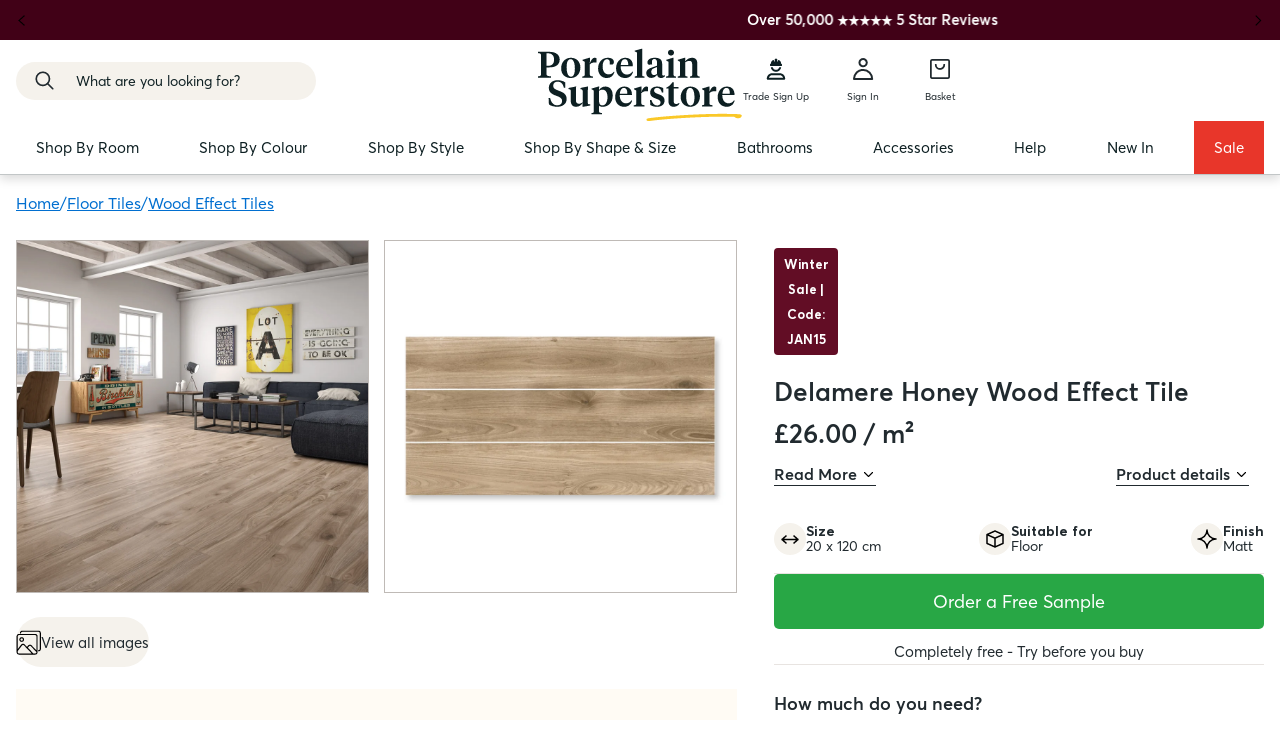

--- FILE ---
content_type: text/css
request_url: https://www.porcelainsuperstore.co.uk/cdn/shop/t/399/assets/shogun-fixes.css?v=161714629313385938461760535067
body_size: -623
content:
.shogun-root ul,.shg-rich-text ul,.shg-box ul{list-style:disc outside!important;margin-left:1.25rem!important;padding-left:1.25rem!important}.shogun-root ol,.shg-rich-text ol,.shg-box ol{list-style:decimal outside!important;margin-left:1.25rem!important;padding-left:1.25rem!important}.shogun-root li,.shg-rich-text li,.shg-box li{display:list-item!important;margin:0 0 .4em}.shogun-root li::marker,.shg-rich-text li::marker,.shg-box li::marker{content:initial!important}.shogun-root ul ul{list-style-type:circle!important}.shogun-root ul ul ul{list-style-type:square!important}
/*# sourceMappingURL=/cdn/shop/t/399/assets/shogun-fixes.css.map?v=161714629313385938461760535067 */


--- FILE ---
content_type: text/css
request_url: https://www.porcelainsuperstore.co.uk/cdn/shop/t/399/assets/custom-mega-menu.css?v=131311883531101484021760535067
body_size: 583
content:
mega-menu{overflow:hidden}.mega-menu{height:100%;position:fixed;left:0;right:0;top:var(--header-height);visibility:hidden;z-index:29;overflow:hidden}.mega-menu[open]{visibility:visible;transform:translateY(0)}.mega-menu:before{content:"";position:fixed;top:0;left:0;right:0;bottom:0;width:100%;height:100vh;background:rgb(var(--color-main-text),0);z-index:2;pointer-events:none;transition:all .3s ease}.mega-menu[open]:before{background:rgb(var(--color-main-text),.4)}.mega-menu .mega-menu__inner{transition:all .2s ease;background:#fff;opacity:0;z-index:3;position:relative}.mega-menu[open] .mega-menu__inner{opacity:1;transition-delay:.15s}.mega-menu__container--tabs{display:grid;grid-template-columns:auto 1fr;grid-gap:40px}.mega-menu__container--links{display:flex;align-items:flex-start;justify-content:space-between}.mega-menu__container>*{padding-block:2.5rem!important}.mega-menu__container .title{font-weight:400}.mega-menu__title{font-weight:400;margin-bottom:25px;display:block}@media screen and (min-width: 1175px){.mega-menu__container--tabs{grid-template-columns:auto 1fr 315px}}.mega-menu__tabs{padding-right:10px}@media screen and (min-width: 1200px){.mega-menu__tabs{padding-right:20px}}.mega-menu__tabs-content{overflow:auto;max-height:480px}.mega-menu__tabs-content .grid{--grid-mobile-vertical-spacing: 15px;--grid-mobile-horizontal-spacing: 15px}@media screen and (min-width: 900px){.mega-menu__tabs-content .grid{--grid-desktop-vertical-spacing: 15px;--grid-desktop-horizontal-spacing: 15px}}@media screen and (min-width: 1200px){.mega-menu__tabs-content .grid{--grid-desktop-vertical-spacing: 25px;--grid-desktop-horizontal-spacing: 25px}}@media screen and (min-width: 1350px){.mega-menu__tabs-content .grid{--grid-desktop-vertical-spacing: 35px;--grid-desktop-horizontal-spacing: 35px}}.mega-menu__info{display:none;position:relative;background:rgba(var(--color-bg-greige),1);padding-inline:40px}.mega-menu__info:after{content:"";position:absolute;left:100%;width:100vw;display:block;background:inherit;height:100%;top:0}.mega-menu__info>*+*{margin-top:34px}@media screen and (min-width: 1175px){.mega-menu__info{display:block}}body.custom-drawer-opened .header-section{box-shadow:none;-webkit-box-shadow:none}body.custom-drawer-opened .header-section-inner{border:0}custom-drawer,mobile-menu-drawer{--drawer-inline-padding: 20px;--drawer-background: var(--color-white);width:100%;height:100%;position:fixed;top:0;bottom:0;left:0;right:0;background:#0006;visibility:hidden;opacity:0;transition:all .3s ease;z-index:99}custom-drawer[open],mobile-menu-drawer[open]{visibility:visible;opacity:1}.custom-drawer{max-width:550px;width:100%;height:calc(100% - var(--header-height));position:relative;background:rgba(var(--drawer-background));top:var(--header-height);left:0;bottom:0;transform:translate(-100%);transition:all .3s ease;overflow-x:hidden;overflow-y:auto;display:flex;flex-direction:column}custom-drawer[open] .custom-drawer,mobile-menu-drawer[open] .custom-drawer{transform:translate(0)}.custom-drawer__header{padding:18px 16px;border-bottom:1px solid rgb(var(--color-main-text),.2);display:flex;justify-content:space-between;align-items:center;background:rgb(var(--color-bg-greige));position:sticky;top:0;z-index:5}.custom-drawer__main{padding-inline:16px}.custom-drawer__main--no-padding{padding-inline:0}.custom-drawer__footer{padding:20px 16px;position:sticky;bottom:0}.custom-drawer-button[active] [drawer-icon-open],[drawer-icon-close]{display:none}.custom-drawer-button[active] [drawer-icon-close]{display:flex}#site-mobile-menu ul>.custom-drawer__item:not(:last-child),#site-mobile-menu ul>.custom-drawer__subitem:not(:last-child){border-bottom:1px solid rgba(var(--color-main-text),.15)}#site-mobile-menu .mobile-menu-list-item{display:flex;font-size:.9375rem;padding-block:19px;justify-content:space-between;align-items:center}#site-mobile-menu .mobile-menu-list-item[title=Sale]{color:rgba(var(--color-status-negative))}.custom-drawer__submenu{position:absolute;top:0;width:100%;bottom:0;left:0;background-color:rgb(var(--drawer-background));z-index:2;padding:0;transform:translate(100%);visibility:hidden}.custom-drawer__inner-submenu{height:calc(100% - var(--header-height));overflow:auto}.custom-drawer__inner-submenu>button{padding-inline:var(--drawer-inline-padding);background:rgba(var(--color-bg-greige));width:100%}details[open].menu-opening>.custom-drawer__submenu{transform:translate(0);visibility:visible}details[open]>.custom-drawer__submenu{transition:transform .3s ease,visibility .3s ease}.custom-drawer__sublist{padding-inline:var(--drawer-inline-padding)}#site-mobile-menu .grid--mobile-card{margin-top:15px;--grid-mobile-horizontal-spacing: 35px;--grid-mobile-vertical-spacing: 20px}.custom-drawer__link{position:relative}#site-mobile-menu .custom-drawer__link--highlight{color:#fff}.custom-drawer__link--highlight:before{content:"";width:100vw;left:0;right:0;position:absolute;height:100%;display:flex;z-index:-1;background:var(--custom-color);left:-1rem}#site-mobile-search{top:var(--header-height);z-index:89;height:auto;overflow:auto}#site-mobile-search>.custom-drawer{top:0;max-height:fit-content;height:auto;padding-block:25px;transform:translateY(-100%);width:100%;max-width:100%}#site-mobile-search[open] .custom-drawer{transform:translateY(0)}@media screen and (min-width: 800px){#site-mobile-search>.custom-drawer{padding-block:35px}}#mobile-facets-drawer .custom-drawer{max-width:85%}#date-picker-drawer{display:flex;justify-content:flex-end}#date-picker-drawer .custom-drawer{height:100%;top:0;right:1px;transform:translate(100%);max-width:420px;left:unset}#date-picker-drawer[open] .custom-drawer{transform:translate(0)}
/*# sourceMappingURL=/cdn/shop/t/399/assets/custom-mega-menu.css.map?v=131311883531101484021760535067 */


--- FILE ---
content_type: text/css
request_url: https://cdn-widgetsrepository.yotpo.com/brandkit/custom-fonts/3sdEZgKeTKlXX9C7OKeGh2tBaNARa0yr9NYOXOcX/averta/averta-regular-400.css
body_size: -44
content:
@font-face {
      font-family: 'Averta';
      font-weight: 400;
      font-display: swap;
      src: url('https://cdn-widgetsrepository.yotpo.com/brandkit/custom-fonts/3sdEZgKeTKlXX9C7OKeGh2tBaNARa0yr9NYOXOcX/averta/averta-regular.otf');
    }

--- FILE ---
content_type: image/svg+xml
request_url: https://www.porcelainsuperstore.co.uk/cdn/shop/files/JAN.svg?v=1768234836&width=160
body_size: 3855
content:
<svg xmlns="http://www.w3.org/2000/svg" fill="none" viewBox="0 0 180 180" height="180" width="180">
<circle fill="#620D25" r="90" cy="90" cx="90"></circle>
<circle stroke-linecap="round" stroke-width="2" stroke="white" r="81.5" cy="90.5" cx="89.5"></circle>
<path fill="white" d="M52.858 41.3636V85H47.5739V46.9034H47.3182L36.6648 53.9773V48.608L47.5739 41.3636H52.858ZM79.044 85.5966C76.544 85.5966 74.2926 85.0994 72.2898 84.1051C70.2869 83.1108 68.6818 81.7472 67.4744 80.0142C66.267 78.2812 65.6065 76.3068 65.4929 74.0909H70.6065C70.8054 76.0653 71.7003 77.6989 73.2912 78.9915C74.8963 80.2699 76.8139 80.9091 79.044 80.9091C80.8338 80.9091 82.4247 80.4901 83.8168 79.652C85.223 78.8139 86.3239 77.6634 87.1193 76.2003C87.929 74.723 88.3338 73.054 88.3338 71.1932C88.3338 69.2898 87.9148 67.5923 87.0767 66.1009C86.2528 64.5952 85.1165 63.4091 83.6676 62.5426C82.2188 61.6761 80.5639 61.2358 78.7031 61.2216C77.3679 61.2074 75.9972 61.4134 74.5909 61.8395C73.1847 62.2514 72.027 62.7841 71.1179 63.4375L66.1747 62.8409L68.8168 41.3636H91.4872V46.0511H73.2486L71.7145 58.9205H71.9702C72.8651 58.2102 73.9872 57.6207 75.3366 57.152C76.6861 56.6832 78.0923 56.4489 79.5554 56.4489C82.2259 56.4489 84.6051 57.0881 86.6932 58.3665C88.7955 59.6307 90.4432 61.3636 91.6364 63.5653C92.8438 65.767 93.4474 68.2812 93.4474 71.108C93.4474 73.892 92.8224 76.3778 91.5724 78.5653C90.3366 80.7386 88.6321 82.4574 86.4588 83.7216C84.2855 84.9716 81.8139 85.5966 79.044 85.5966ZM124.156 76.8182V74.517C124.156 72.9261 124.483 71.4702 125.136 70.1491C125.804 68.8139 126.77 67.7486 128.034 66.9531C129.312 66.1435 130.86 65.7386 132.679 65.7386C134.525 65.7386 136.074 66.1435 137.324 66.9531C138.574 67.7486 139.518 68.8139 140.157 70.1491C140.797 71.4702 141.116 72.9261 141.116 74.517V76.8182C141.116 78.4091 140.789 79.8722 140.136 81.2074C139.497 82.5284 138.545 83.5937 137.281 84.4034C136.031 85.1989 134.497 85.5966 132.679 85.5966C130.832 85.5966 129.277 85.1989 128.012 84.4034C126.748 83.5937 125.789 82.5284 125.136 81.2074C124.483 79.8722 124.156 78.4091 124.156 76.8182ZM128.502 74.517V76.8182C128.502 78.1392 128.815 79.3253 129.44 80.3764C130.065 81.4134 131.145 81.9318 132.679 81.9318C134.17 81.9318 135.221 81.4134 135.832 80.3764C136.457 79.3253 136.77 78.1392 136.77 76.8182V74.517C136.77 73.196 136.471 72.017 135.875 70.9801C135.278 69.929 134.213 69.4034 132.679 69.4034C131.187 69.4034 130.115 69.929 129.461 70.9801C128.822 72.017 128.502 73.196 128.502 74.517ZM102.423 51.8466V49.5455C102.423 47.9545 102.75 46.4986 103.403 45.1776C104.071 43.8423 105.037 42.777 106.301 41.9815C107.579 41.1719 109.127 40.767 110.946 40.767C112.792 40.767 114.341 41.1719 115.591 41.9815C116.841 42.777 117.785 43.8423 118.424 45.1776C119.064 46.4986 119.383 47.9545 119.383 49.5455V51.8466C119.383 53.4375 119.056 54.9006 118.403 56.2358C117.764 57.5568 116.812 58.6222 115.548 59.4318C114.298 60.2273 112.764 60.625 110.946 60.625C109.099 60.625 107.544 60.2273 106.279 59.4318C105.015 58.6222 104.056 57.5568 103.403 56.2358C102.75 54.9006 102.423 53.4375 102.423 51.8466ZM106.77 49.5455V51.8466C106.77 53.1676 107.082 54.3537 107.707 55.4048C108.332 56.4418 109.412 56.9602 110.946 56.9602C112.437 56.9602 113.488 56.4418 114.099 55.4048C114.724 54.3537 115.037 53.1676 115.037 51.8466V49.5455C115.037 48.2244 114.738 47.0455 114.142 46.0085C113.545 44.9574 112.48 44.4318 110.946 44.4318C109.454 44.4318 108.382 44.9574 107.728 46.0085C107.089 47.0455 106.77 48.2244 106.77 49.5455ZM104.042 85L134.042 41.3636H138.9L108.9 85H104.042Z"></path>
<path fill="white" d="M52.044 106.273C52.044 108.114 51.7116 109.705 51.0469 111.045C50.3821 112.386 49.4702 113.42 48.3111 114.148C47.152 114.875 45.8281 115.239 44.3395 115.239C42.8509 115.239 41.527 114.875 40.3679 114.148C39.2088 113.42 38.2969 112.386 37.6321 111.045C36.9673 109.705 36.6349 108.114 36.6349 106.273C36.6349 104.432 36.9673 102.841 37.6321 101.5C38.2969 100.159 39.2088 99.125 40.3679 98.3977C41.527 97.6705 42.8509 97.3068 44.3395 97.3068C45.8281 97.3068 47.152 97.6705 48.3111 98.3977C49.4702 99.125 50.3821 100.159 51.0469 101.5C51.7116 102.841 52.044 104.432 52.044 106.273ZM49.9986 106.273C49.9986 104.761 49.7457 103.486 49.2401 102.446C48.7401 101.406 48.0611 100.619 47.2031 100.085C46.3509 99.5511 45.3963 99.2841 44.3395 99.2841C43.2827 99.2841 42.3253 99.5511 41.4673 100.085C40.6151 100.619 39.9361 101.406 39.4304 102.446C38.9304 103.486 38.6804 104.761 38.6804 106.273C38.6804 107.784 38.9304 109.06 39.4304 110.099C39.9361 111.139 40.6151 111.926 41.4673 112.46C42.3253 112.994 43.2827 113.261 44.3395 113.261C45.3963 113.261 46.3509 112.994 47.2031 112.46C48.0611 111.926 48.7401 111.139 49.2401 110.099C49.7457 109.06 49.9986 107.784 49.9986 106.273ZM61.1548 101.909V103.614H54.098V101.909H61.1548ZM56.2116 115V100.102C56.2116 99.3523 56.3878 98.7273 56.7401 98.2273C57.0923 97.7273 57.5497 97.3523 58.1122 97.1023C58.6747 96.8523 59.2685 96.7273 59.8935 96.7273C60.3878 96.7273 60.7912 96.767 61.1037 96.8466C61.4162 96.9261 61.6491 97 61.8026 97.0682L61.223 98.8068C61.1207 98.7727 60.9787 98.7301 60.7969 98.679C60.6207 98.6278 60.3878 98.6023 60.098 98.6023C59.4332 98.6023 58.9531 98.7699 58.6577 99.1051C58.3679 99.4403 58.223 99.9318 58.223 100.58V115H56.2116ZM69.8033 101.909V103.614H62.7464V101.909H69.8033ZM64.8601 115V100.102C64.8601 99.3523 65.0362 98.7273 65.3885 98.2273C65.7408 97.7273 66.1982 97.3523 66.7607 97.1023C67.3232 96.8523 67.9169 96.7273 68.5419 96.7273C69.0362 96.7273 69.4396 96.767 69.7521 96.8466C70.0646 96.9261 70.2976 97 70.451 97.0682L69.8714 98.8068C69.7692 98.7727 69.6271 98.7301 69.4453 98.679C69.2692 98.6278 69.0362 98.6023 68.7464 98.6023C68.0817 98.6023 67.6016 98.7699 67.3061 99.1051C67.0163 99.4403 66.8714 99.9318 66.8714 100.58V115H64.8601ZM93.6903 103H91.5767C91.4517 102.392 91.233 101.858 90.9205 101.398C90.6136 100.938 90.2386 100.551 89.7955 100.239C89.358 99.9205 88.8722 99.6818 88.3381 99.5227C87.804 99.3636 87.2472 99.2841 86.6676 99.2841C85.6108 99.2841 84.6534 99.5511 83.7955 100.085C82.9432 100.619 82.2642 101.406 81.7585 102.446C81.2585 103.486 81.0085 104.761 81.0085 106.273C81.0085 107.784 81.2585 109.06 81.7585 110.099C82.2642 111.139 82.9432 111.926 83.7955 112.46C84.6534 112.994 85.6108 113.261 86.6676 113.261C87.2472 113.261 87.804 113.182 88.3381 113.023C88.8722 112.864 89.358 112.628 89.7955 112.315C90.2386 111.997 90.6136 111.608 90.9205 111.148C91.233 110.682 91.4517 110.148 91.5767 109.545H93.6903C93.5313 110.437 93.2415 111.236 92.821 111.94C92.4006 112.645 91.8778 113.244 91.2528 113.739C90.6278 114.227 89.9261 114.599 89.1477 114.855C88.375 115.111 87.5483 115.239 86.6676 115.239C85.179 115.239 83.8551 114.875 82.696 114.148C81.5369 113.42 80.625 112.386 79.9602 111.045C79.2955 109.705 78.9631 108.114 78.9631 106.273C78.9631 104.432 79.2955 102.841 79.9602 101.5C80.625 100.159 81.5369 99.125 82.696 98.3977C83.8551 97.6705 85.179 97.3068 86.6676 97.3068C87.5483 97.3068 88.375 97.4347 89.1477 97.6903C89.9261 97.946 90.6278 98.321 91.2528 98.8153C91.8778 99.304 92.4006 99.9006 92.821 100.605C93.2415 101.304 93.5313 102.102 93.6903 103ZM102.151 115.273C100.969 115.273 99.9325 114.991 99.0405 114.429C98.1541 113.866 97.4609 113.08 96.9609 112.068C96.4666 111.057 96.2195 109.875 96.2195 108.523C96.2195 107.159 96.4666 105.969 96.9609 104.952C97.4609 103.935 98.1541 103.145 99.0405 102.582C99.9325 102.02 100.969 101.739 102.151 101.739C103.333 101.739 104.367 102.02 105.254 102.582C106.146 103.145 106.839 103.935 107.333 104.952C107.833 105.969 108.083 107.159 108.083 108.523C108.083 109.875 107.833 111.057 107.333 112.068C106.839 113.08 106.146 113.866 105.254 114.429C104.367 114.991 103.333 115.273 102.151 115.273ZM102.151 113.466C103.049 113.466 103.788 113.236 104.367 112.776C104.947 112.315 105.376 111.71 105.654 110.96C105.933 110.21 106.072 109.398 106.072 108.523C106.072 107.648 105.933 106.832 105.654 106.077C105.376 105.321 104.947 104.71 104.367 104.244C103.788 103.778 103.049 103.545 102.151 103.545C101.254 103.545 100.515 103.778 99.9354 104.244C99.3558 104.71 98.9268 105.321 98.6484 106.077C98.37 106.832 98.2308 107.648 98.2308 108.523C98.2308 109.398 98.37 110.21 98.6484 110.96C98.9268 111.71 99.3558 112.315 99.9354 112.776C100.515 113.236 101.254 113.466 102.151 113.466ZM116.097 115.273C115.006 115.273 114.043 114.997 113.207 114.446C112.372 113.889 111.719 113.105 111.247 112.094C110.776 111.077 110.54 109.875 110.54 108.489C110.54 107.114 110.776 105.92 111.247 104.909C111.719 103.898 112.375 103.116 113.216 102.565C114.057 102.014 115.028 101.739 116.131 101.739C116.983 101.739 117.656 101.881 118.151 102.165C118.651 102.443 119.031 102.761 119.293 103.119C119.56 103.472 119.767 103.761 119.915 103.989H120.085V97.5455H122.097V115H120.153V112.989H119.915C119.767 113.227 119.557 113.528 119.284 113.892C119.011 114.25 118.622 114.571 118.116 114.855C117.611 115.134 116.938 115.273 116.097 115.273ZM116.369 113.466C117.176 113.466 117.858 113.256 118.415 112.835C118.972 112.409 119.395 111.821 119.685 111.071C119.974 110.315 120.119 109.443 120.119 108.455C120.119 107.477 119.977 106.622 119.693 105.889C119.409 105.151 118.989 104.577 118.432 104.168C117.875 103.753 117.188 103.545 116.369 103.545C115.517 103.545 114.807 103.764 114.239 104.202C113.676 104.634 113.253 105.222 112.969 105.966C112.69 106.705 112.551 107.534 112.551 108.455C112.551 109.386 112.693 110.233 112.977 110.994C113.267 111.75 113.693 112.352 114.256 112.801C114.824 113.244 115.528 113.466 116.369 113.466ZM131.548 115.273C130.287 115.273 129.199 114.994 128.284 114.438C127.375 113.875 126.673 113.091 126.179 112.085C125.69 111.074 125.446 109.898 125.446 108.557C125.446 107.216 125.69 106.034 126.179 105.011C126.673 103.983 127.361 103.182 128.241 102.608C129.128 102.028 130.162 101.739 131.344 101.739C132.026 101.739 132.699 101.852 133.364 102.08C134.028 102.307 134.634 102.676 135.179 103.188C135.724 103.693 136.159 104.364 136.483 105.199C136.807 106.034 136.969 107.062 136.969 108.284V109.136H126.878V107.398H134.923C134.923 106.659 134.776 106 134.48 105.42C134.19 104.841 133.776 104.384 133.236 104.048C132.702 103.713 132.071 103.545 131.344 103.545C130.543 103.545 129.849 103.744 129.264 104.142C128.685 104.534 128.239 105.045 127.926 105.676C127.614 106.307 127.457 106.983 127.457 107.705V108.864C127.457 109.852 127.628 110.69 127.969 111.378C128.315 112.06 128.795 112.58 129.409 112.938C130.023 113.29 130.736 113.466 131.548 113.466C132.077 113.466 132.554 113.392 132.98 113.244C133.412 113.091 133.784 112.864 134.097 112.562C134.409 112.256 134.651 111.875 134.821 111.42L136.764 111.966C136.56 112.625 136.216 113.205 135.733 113.705C135.25 114.199 134.653 114.585 133.943 114.864C133.233 115.136 132.435 115.273 131.548 115.273ZM141.494 115.136C141.074 115.136 140.713 114.986 140.412 114.685C140.111 114.384 139.96 114.023 139.96 113.602C139.96 113.182 140.111 112.821 140.412 112.52C140.713 112.219 141.074 112.068 141.494 112.068C141.915 112.068 142.276 112.219 142.577 112.52C142.878 112.821 143.028 113.182 143.028 113.602C143.028 113.881 142.957 114.136 142.815 114.369C142.679 114.602 142.494 114.79 142.261 114.932C142.034 115.068 141.778 115.136 141.494 115.136ZM141.494 105.42C141.074 105.42 140.713 105.27 140.412 104.969C140.111 104.668 139.96 104.307 139.96 103.886C139.96 103.466 140.111 103.105 140.412 102.804C140.713 102.503 141.074 102.352 141.494 102.352C141.915 102.352 142.276 102.503 142.577 102.804C142.878 103.105 143.028 103.466 143.028 103.886C143.028 104.165 142.957 104.42 142.815 104.653C142.679 104.886 142.494 105.074 142.261 105.216C142.034 105.352 141.778 105.42 141.494 105.42Z"></path>
<path fill="white" d="M60.7557 125.545H64.4034V137.716C64.4034 138.841 64.1506 139.818 63.6449 140.648C63.1449 141.477 62.4489 142.116 61.5568 142.565C60.6648 143.014 59.6278 143.239 58.446 143.239C57.3949 143.239 56.4403 143.054 55.5824 142.685C54.7301 142.31 54.054 141.741 53.554 140.98C53.054 140.213 52.8068 139.25 52.8125 138.091H56.4858C56.4972 138.551 56.5909 138.946 56.767 139.276C56.9489 139.599 57.196 139.849 57.5085 140.026C57.8267 140.196 58.2017 140.281 58.6335 140.281C59.0881 140.281 59.4716 140.185 59.7841 139.991C60.1023 139.793 60.3438 139.503 60.5085 139.122C60.6733 138.741 60.7557 138.273 60.7557 137.716V125.545ZM70.4631 143H66.5085L72.5341 125.545H77.2898L83.3068 143H79.3523L74.9801 129.534H74.8438L70.4631 143ZM70.2159 136.139H79.5568V139.02H70.2159V136.139ZM100.007 125.545V143H96.8196L89.2259 132.014H89.098V143H85.4077V125.545H88.6463L96.1804 136.523H96.3338V125.545H100.007ZM110.548 125.545V143H106.857V129.048H106.755L102.758 131.554V128.281L107.079 125.545H110.548ZM121.071 143.239C119.866 143.239 118.793 143.017 117.849 142.574C116.912 142.131 116.168 141.52 115.616 140.741C115.065 139.963 114.778 139.071 114.756 138.065H118.335C118.375 138.741 118.659 139.29 119.188 139.71C119.716 140.131 120.344 140.341 121.071 140.341C121.651 140.341 122.162 140.213 122.605 139.957C123.054 139.696 123.403 139.335 123.653 138.875C123.909 138.409 124.037 137.875 124.037 137.273C124.037 136.659 123.906 136.119 123.645 135.653C123.389 135.187 123.034 134.824 122.58 134.562C122.125 134.301 121.605 134.168 121.02 134.162C120.509 134.162 120.011 134.267 119.528 134.477C119.051 134.687 118.679 134.974 118.412 135.338L115.131 134.75L115.957 125.545H126.628V128.562H119L118.548 132.935H118.651C118.957 132.503 119.42 132.145 120.04 131.861C120.659 131.577 121.352 131.435 122.119 131.435C123.17 131.435 124.108 131.682 124.932 132.176C125.756 132.67 126.406 133.349 126.884 134.213C127.361 135.071 127.597 136.06 127.591 137.179C127.597 138.355 127.324 139.401 126.773 140.315C126.227 141.224 125.463 141.94 124.48 142.463C123.503 142.98 122.366 143.239 121.071 143.239Z"></path>
</svg>


--- FILE ---
content_type: image/svg+xml
request_url: https://www.porcelainsuperstore.co.uk/cdn/shop/t/399/assets/icon-minus.svg
body_size: -832
content:
<svg width="17" height="3" viewBox="0 0 17 3" fill="none" xmlns="http://www.w3.org/2000/svg">
<path d="M1.41663 1.5H15.5833" stroke="#212A2F" stroke-width="2" stroke-linecap="round" stroke-linejoin="round"/>
</svg>


--- FILE ---
content_type: image/svg+xml
request_url: https://www.porcelainsuperstore.co.uk/cdn/shop/t/399/assets/icon-plus.svg
body_size: -733
content:
<svg width="17" height="17" viewBox="0 0 17 17" fill="none" xmlns="http://www.w3.org/2000/svg">
<path d="M8.5 1.4165V15.5832" stroke="#212A2F" stroke-width="2" stroke-linecap="round" stroke-linejoin="round"/>
<path d="M1.41528 8.5H15.582" stroke="#212A2F" stroke-width="2" stroke-linecap="round" stroke-linejoin="round"/>
</svg>

--- FILE ---
content_type: text/javascript
request_url: https://www.porcelainsuperstore.co.uk/cdn/shop/t/399/assets/product-extra-amount-script.js?v=139945645454920572621760535067
body_size: -270
content:
class ProductAmountModifier extends HTMLElement{constructor(){super(),this.originalValue=null,this.QUANTITY_INCREASE_IS_ACTIVE=!1}connectedCallback(){if(this.mainQuantityInput=document.querySelector("#squareMeterInput"),this.quantityInputs=document.querySelectorAll(".shopify-product-form .js-input-quantity"),this.modifierInput=this.querySelector(".custom-toggle input"),!this.mainQuantityInput||!this.modifierInput){console.warn("Required elements not found.");return}this.setupEventListeners(),this.toggleVisibility(Number(this.mainQuantityInput.value)!==0)}setupEventListeners(){this.quantityInputs.forEach(input=>{input.addEventListener("input",()=>{setTimeout(()=>{this.toggleVisibility(Number(this.mainQuantityInput.value)!==0)},300),this.QUANTITY_INCREASE_IS_ACTIVE&&(this.modifierInput.checked=!1,this.originalValue=null)})}),this.modifierInput.addEventListener("change",()=>this.handleToggleChange()),this.quantityInputs.forEach(input=>{input.addEventListener("click",()=>{this.modifierInput.checked&&(this.modifierInput.checked=!1,this.QUANTITY_INCREASE_IS_ACTIVE=!1,this.originalValue=null)})})}toggleVisibility(show){this.classList.toggle("visible",show)}handleToggleChange(){this.modifierInput.checked?this.modifyInputValue():this.revertInputValue()}modifyInputValue(){this.originalValue===null&&(this.originalValue=Number(this.mainQuantityInput.value));const additionalAmount=this.originalValue*.1;this.updateInputValue(this.originalValue+additionalAmount)}revertInputValue(){this.originalValue!==null&&(this.updateInputValue(this.originalValue),this.originalValue=null,this.QUANTITY_INCREASE_IS_ACTIVE=!1)}updateInputValue(value){this.mainQuantityInput.value=value.toFixed(1),this.mainQuantityInput.dispatchEvent(new Event("input"))}}customElements.define("product-amount-modifier",ProductAmountModifier);
//# sourceMappingURL=/cdn/shop/t/399/assets/product-extra-amount-script.js.map?v=139945645454920572621760535067


--- FILE ---
content_type: image/svg+xml
request_url: https://www.porcelainsuperstore.co.uk/cdn/shop/files/icon-polish.svg?v=1753385191&width=60
body_size: -613
content:
<svg xmlns="http://www.w3.org/2000/svg" fill="none" viewBox="0 0 24 24" height="800px" width="800px">
<path stroke-linejoin="round" stroke-linecap="round" stroke-width="1.5" stroke="#000000" d="M12 3C12 7.97056 16.0294 12 21 12C16.0294 12 12 16.0294 12 21C12 16.0294 7.97056 12 3 12C7.97056 12 12 7.97056 12 3Z"></path>
</svg>

--- FILE ---
content_type: image/svg+xml
request_url: https://www.porcelainsuperstore.co.uk/cdn/shop/files/icon-size.svg?v=1753385182&width=60
body_size: -558
content:
<svg xmlns="http://www.w3.org/2000/svg" fill="none" viewBox="0 0 24 24" height="800px" width="800px">
<path fill="#000000" d="M8.49388 9.56443C8.80561 9.29167 8.83719 8.81785 8.56443 8.50612C8.29167 8.19439 7.81785 8.16281 7.50612 8.43557L8.49388 9.56443ZM3.50612 11.9356C3.19439 12.2083 3.16281 12.6822 3.43557 12.9939C3.70833 13.3056 4.18215 13.3372 4.49388 13.0644L3.50612 11.9356ZM4 11.75C3.58579 11.75 3.25 12.0858 3.25 12.5C3.25 12.9142 3.58579 13.25 4 13.25V11.75ZM20 13.25C20.4142 13.25 20.75 12.9142 20.75 12.5C20.75 12.0858 20.4142 11.75 20 11.75V13.25ZM4.49388 11.9356C4.18215 11.6628 3.70833 11.6944 3.43557 12.0061C3.16281 12.3178 3.19439 12.7917 3.50612 13.0644L4.49388 11.9356ZM7.50612 16.5644C7.81785 16.8372 8.29167 16.8056 8.56443 16.4939C8.83719 16.1822 8.80561 15.7083 8.49388 15.4356L7.50612 16.5644ZM20.4939 13.0644C20.8056 12.7917 20.8372 12.3178 20.5644 12.0061C20.2917 11.6944 19.8178 11.6628 19.5061 11.9356L20.4939 13.0644ZM15.5061 15.4356C15.1944 15.7083 15.1628 16.1822 15.4356 16.4939C15.7083 16.8056 16.1822 16.8372 16.4939 16.5644L15.5061 15.4356ZM19.5061 13.0644C19.8178 13.3372 20.2917 13.3056 20.5644 12.9939C20.8372 12.6822 20.8056 12.2083 20.4939 11.9356L19.5061 13.0644ZM16.4939 8.43557C16.1822 8.16281 15.7083 8.19439 15.4356 8.50612C15.1628 8.81785 15.1944 9.29167 15.5061 9.56443L16.4939 8.43557ZM7.50612 8.43557L3.50612 11.9356L4.49388 13.0644L8.49388 9.56443L7.50612 8.43557ZM4 13.25H20V11.75H4V13.25ZM3.50612 13.0644L7.50612 16.5644L8.49388 15.4356L4.49388 11.9356L3.50612 13.0644ZM19.5061 11.9356L15.5061 15.4356L16.4939 16.5644L20.4939 13.0644L19.5061 11.9356ZM20.4939 11.9356L16.4939 8.43557L15.5061 9.56443L19.5061 13.0644L20.4939 11.9356Z"></path>
</svg>

--- FILE ---
content_type: text/javascript
request_url: https://www.porcelainsuperstore.co.uk/cdn/shop/t/399/compiled_assets/scripts.js?v=75435
body_size: 186
content:
(function(){var __sections__={};(function(){for(var i=0,s=document.getElementById("sections-script").getAttribute("data-sections").split(",");i<s.length;i++)__sections__[s[i]]=!0})(),function(){if(__sections__.header)try{class StickyHeader extends HTMLElement{constructor(){super()}connectedCallback(){this.header=document.querySelector("#shopify-section-header"),this.navigation=this.header.querySelector(".header-section-inner__bottom"),this.searchBoxes=this.header.querySelectorAll(".search-inner input"),this.currentScrollTop=0,this.preventReveal=!1,this.predictiveSearch=this.querySelector(".site-search__wrapper"),this.countdownEls=this.querySelectorAll("[data-countdown-timer]"),this.countdownEls.length>0&&this.initCountdowns(),window.addEventListener("scroll",this.setHeaderHeight.bind(this)),window.addEventListener("resize",this.setHeaderHeight.bind(this)),this.searchBoxes.forEach(searchBox=>{searchBox.addEventListener("focus",this.toggleSearch)}),this.setHeaderHeight(),this.createObserver()}setHeaderHeight(){document.documentElement.style.setProperty("--upper-header-height",`${this.header.offsetHeight-this.navigation.offsetHeight-1}px`),document.documentElement.style.setProperty("--header-height",`${this.header.offsetHeight}px`)}disconnectedCallback(){this.removeEventListener("preventHeaderReveal",this.hideHeaderOnScrollUp),window.removeEventListener("scroll",this.onScrollHandler)}createObserver(){new IntersectionObserver((entries,observer2)=>{this.headerBounds=entries[0].intersectionRect,observer2.disconnect()}).observe(this.header)}toggleSearch(){document.body.classList.toggle("search-open")}initCountdowns(){this.countdownEls.forEach(el=>{this.initSingleCountdown(el)})}initSingleCountdown(el){const rawDate=el.dataset.endDate;let rawTime=el.dataset.endTime||"23:59";(!rawTime||!/^\d{2}:\d{2}$/.test(rawTime))&&(rawTime="23:59");const targetDate=`${rawDate} ${rawTime}:59`,useClapper=el.dataset.clapper==="true",updateCountdown=()=>{const endTime=new Date(targetDate).getTime(),now=new Date().getTime(),diff=endTime-now;if(diff<=0){el.textContent="Offer has ended",clearInterval(timerId);return}const days=Math.floor(diff/(1e3*60*60*24)),hours=Math.floor(diff/(1e3*60*60)%24),minutes=Math.floor(diff/1e3/60%60),seconds=Math.floor(diff/1e3%60);useClapper?el.innerHTML=`
            <span class="timer-unit">
              <span class="timer-number">${days}</span><span class="timer-label">d</span>
            </span>
            <span class="timer-unit">
              <span class="timer-number">${hours}</span><span class="timer-label">h</span>
            </span>
            <span class="timer-unit">
              <span class="timer-number">${minutes}</span><span class="timer-label">m</span>
            </span>
            <span class="timer-unit">
              <span class="timer-number">${seconds}</span><span class="timer-label">s</span>
            </span>
          `:el.textContent=`${days}d ${hours}h ${minutes}m ${seconds}s`};updateCountdown();const timerId=setInterval(updateCountdown,1e3)}}customElements.define("sticky-header",StickyHeader)}catch(e){console.error(e)}}()})();
//# sourceMappingURL=/cdn/shop/t/399/compiled_assets/scripts.js.map?v=75435


--- FILE ---
content_type: image/svg+xml
request_url: https://www.porcelainsuperstore.co.uk/cdn/shop/files/icon-suitable.svg?v=1753385186&width=60
body_size: -289
content:
<svg xmlns="http://www.w3.org/2000/svg" fill="none" viewBox="0 0 24 24" height="800px" width="800px">
<path fill="#000000" d="M20.73 16.52C20.73 16.52 20.73 16.45 20.73 16.41V7.58999C20.7297 7.47524 20.7022 7.36218 20.65 7.25999C20.5764 7.10119 20.4488 6.97364 20.29 6.89999L12.29 3.31999C12.1926 3.2758 12.0869 3.25293 11.98 3.25293C11.8731 3.25293 11.7674 3.2758 11.67 3.31999L3.67001 6.89999C3.54135 6.96474 3.43255 7.06303 3.35511 7.18448C3.27766 7.30592 3.23444 7.44603 3.23001 7.58999V16.41C3.23749 16.5532 3.28195 16.6921 3.35906 16.813C3.43617 16.9339 3.54331 17.0328 3.67001 17.1L11.67 20.68C11.7668 20.7262 11.8727 20.7501 11.98 20.7501C12.0873 20.7501 12.1932 20.7262 12.29 20.68L20.29 17.1C20.4055 17.0471 20.5061 16.9665 20.5829 16.8653C20.6597 16.7641 20.7102 16.6455 20.73 16.52ZM4.73001 8.73999L11.23 11.66V18.84L4.73001 15.93V8.73999ZM12.73 11.66L19.23 8.73999V15.93L12.73 18.84V11.66ZM12 4.81999L18.17 7.58999L12 10.35L5.83001 7.58999L12 4.81999Z"></path>
</svg>

--- FILE ---
content_type: image/svg+xml
request_url: https://www.porcelainsuperstore.co.uk/cdn/shop/t/399/assets/icon-arrow-2.svg
body_size: -502
content:
<svg width="11" height="6" viewBox="0 0 11 6" fill="none" xmlns="http://www.w3.org/2000/svg">
<path d="M9.85439 0.000220299C9.76409 0.000179387 9.67466 0.0179277 9.59122 0.0524514C9.50779 0.0869752 9.43197 0.137598 9.36809 0.201429L5.27105 4.29893L1.17401 0.201429C1.04504 0.0724561 0.870115 0 0.68772 0C0.505325 0 0.330401 0.0724561 0.201429 0.201429C0.072456 0.330401 0 0.505326 0 0.68772C0 0.870115 0.072456 1.04504 0.201429 1.17401L4.78476 5.75735C4.84861 5.82123 4.92442 5.87191 5.00786 5.90649C5.0913 5.94107 5.18073 5.95887 5.27105 5.95887C5.36137 5.95887 5.45081 5.94107 5.53425 5.90649C5.61769 5.87191 5.6935 5.82123 5.75734 5.75735L10.3407 1.17401C10.4369 1.07786 10.5024 0.955333 10.529 0.82193C10.5555 0.688527 10.5419 0.550246 10.4898 0.424583C10.4378 0.298921 10.3496 0.191525 10.2365 0.115986C10.1234 0.0404463 9.99041 0.000158644 9.85439 0.000220299Z" fill="black"/>
</svg>


--- FILE ---
content_type: text/javascript
request_url: https://www.porcelainsuperstore.co.uk/cdn/shop/t/399/assets/theme-custom.js?v=27280260372689887921760535067
body_size: 4645
content:
function debounce(fn,wait){let t;return(...args)=>{clearTimeout(t),t=setTimeout(()=>fn.apply(this,args),wait)}}function throttle(fn,delay){let lastCall=0;return function(...args){const now=new Date().getTime();if(!(now-lastCall<delay))return lastCall=now,fn(...args)}}function fetchConfig(type="json"){return{method:"POST",headers:{"Content-Type":"application/json",Accept:`application/${type}`}}}class InputWithSuffix{constructor(inputSelector,suffixSelector){this.inputElements=document.querySelectorAll(inputSelector),this.suffixElements=document.querySelectorAll(suffixSelector),this.updateSuffix=this.updateSuffix.bind(this),this.inputElements.forEach(input=>{input.addEventListener("input",this.updateSuffix)}),this.updateSuffix()}updateSuffix(){setTimeout(()=>{this.inputElements.forEach((input,index)=>{const width=this.getTextWidth(input.value,"22px Averta");this.suffixElements[index].style.left=width+"px"})},50)}getTextWidth(text,font){const context=document.createElement("canvas").getContext("2d");return context.font=font,context.measureText(text).width}}const inputWithSuffix=new InputWithSuffix("[input-with-suffix]","[input-suffix]");class WordPluralizer{constructor(inputSelector,selectSelector){this.inputElements=document.querySelectorAll(inputSelector),this.selectElements=document.querySelectorAll(selectSelector),this.selectElements&&this.selectElements.forEach(select=>{const elsToPluralize=document.querySelectorAll(select.dataset.pluralizeTarget);select.addEventListener("change",()=>{this.pluralize(elsToPluralize,select.dataset.pluralizeWord,1);const inputWithSuffix2=new InputWithSuffix("[input-with-suffix]","[input-suffix]")})}),window.addEventListener("productQtyChanged",event=>{const countValue=Number(event.detail);this.inputElements.forEach(input=>{const elsToPluralize=document.querySelectorAll(input.dataset.pluralizeTarget);this.pluralize(elsToPluralize,input.dataset.pluralizeWord,countValue)})})}pluralize(els,word,count){els.forEach(el=>{count=parseInt(count),count===1?el.textContent=word:word.endsWith("s")||word.endsWith("x")||word.endsWith("z")||word.endsWith("ch")||word.endsWith("sh")?el.textContent=word+"es":el.textContent=word+"s"})}}const wordPluralizer=new WordPluralizer("[input-pluralizer]","[select-pluralizer]");class Pluralizer{static pluralize(word,count){return count===1?word:word.endsWith("s")||word.endsWith("x")||word.endsWith("z")||word.endsWith("ch")||word.endsWith("sh")?word+"es":word+"s"}}class MegaMenu extends HTMLElement{constructor(){super(),this.activeLink=null,this.activeMenu=null,this.menuInner=this.querySelector(".mega-menu__inner"),this.header=document.querySelector("#shopify-section-header"),this.mainSearch=null,this.links=this.header.querySelectorAll(".navigation-snippet .nav-first-level li a"),this.menuContainers=Array.from(document.querySelectorAll(".mega-menu-container")),this.menus=Array.from(document.querySelectorAll("mega-menu")),this.openMenu=this.openMenu.bind(this),this.closeMenu=this.closeMenu.bind(this)}connectedCallback(){this.setTargetLinksAsMegaLinks(),this.megaMenuLinks=Array.from(this.header.querySelectorAll(".mega-menu-link")),this.megaMenuLinks.forEach(link=>{link!=this.activeLink&&link.addEventListener("mouseenter",()=>this.closeMenu()),link.addEventListener("mouseenter",()=>this.openMenu(link.dataset.menu))}),this.links.forEach(link=>{link.addEventListener("mouseenter",()=>{link!==this.activeLink&&this.closeMenu()})}),this.menuInner.addEventListener("mouseleave",()=>{this.closeMenu()}),Shopify.designMode&&(document.addEventListener("shopify:block:select",e=>{const targetMegamenu=e.target.closest(".shopify-section").querySelector("mega-menu");targetMegamenu&&this.openMenu(targetMegamenu.id)}),document.addEventListener("shopify:section:select",e=>{const targetMegamenu=e.target.querySelector("mega-menu");targetMegamenu&&this.openMenu(targetMegamenu.id)}),document.addEventListener("shopify:section:deselect",e=>{this.closeMenu()}))}openMenu(targetId){if(!targetId)return;const menu=document.getElementById(targetId),link=document.querySelector(`[data-menu=${targetId}]`);this.activeMenu&&this.activeMenu!=menu?this.closeMenu:(this.activeMenu=menu,this.activeLink=link,this.activeMenu!=null&&(this.activeLink.setAttribute("open",""),this.activeMenu.setAttribute("open",""),menu.focus()))}setTargetLinksAsMegaLinks(){this.links.forEach(link=>{link.dataset.menu==this.id&&link.classList.add("mega-menu-link")})}closeMenu(){if(this.activeMenu){this.activeMenu.removeAttribute("open"),this.activeLink.removeAttribute("open"),this.activeMenu=null,this.activeLink=null;return}}toggleButtonActive(button){button.hasAttribute("active")?button.removeAttribute("active"):button.setAttribute("active","")}toggleYScroll(){document.body.classList.contains("scroll-blocked")?document.body.classList.remove("scroll-blocked"):document.body.classList.add("scroll-blocked")}}customElements.define("mega-menu",MegaMenu);class Tabs extends HTMLElement{constructor(){super(),this.activeTab=null,this.activeTabContent=null}connectedCallback(){this.tabTriggers=this.querySelectorAll(".tab-trigger"),this.tabContents=this.querySelectorAll(".tab-content"),this.activeTab=this.tabTriggers[0],this.activeTabContent=this.tabContents[0],this.attachEvents()}attachEvents(){this.tabTriggers.forEach(trigger=>{trigger.addEventListener("click",()=>{this.toggleTabs(trigger)}),this.dataset.interactionType=="hover"&&trigger.addEventListener("mouseenter",()=>{this.toggleTabs(trigger)})})}toggleTabs(tab){this.activeTab&&(this.activeTab.removeAttribute("active"),this.activeTabContent.removeAttribute("open")),this.activeTab=tab,this.activeTabContent=document.getElementById(this.activeTab.dataset.target),this.activeTab.setAttribute("active",""),this.activeTabContent.setAttribute("open","")}}customElements.define("site-tabs",Tabs);class CustomDrawer extends HTMLElement{constructor(){super(),this.activeDrawer=null,this.activeButton=null,this.triggerButtons=Array.from(document.querySelectorAll("[drawer-trigger]")),this.toggleDrawer=this.toggleDrawer.bind(this),this.closeDrawer=this.closeDrawer.bind(this),this.onSummaryClick=this.onSummaryClick.bind(this),this.onCloseButtonClick=this.onCloseButtonClick.bind(this)}connectedCallback(){this.triggerButtons.forEach(button=>{button.addEventListener("click",()=>this.toggleDrawer(button.dataset.targetDrawer,button))}),document.addEventListener("click",e=>{const clickedTriggerButton=e.target.closest("[drawer-trigger]");this.activeDrawer&&!e.target.closest(".custom-drawer")&&!clickedTriggerButton&&this.closeDrawer()})}toggleDrawer(targetId,button){if(!targetId)return;const drawer=document.getElementById(targetId);this.activeDrawer&&this.activeDrawer!==drawer&&this.closeDrawer(),this.activeDrawer===drawer?this.closeDrawer(drawer):(this.activeDrawer=drawer,this.activeButton=button,this.activeDrawer&&(this.activeDrawer.setAttribute("open",""),this.activeDrawer.focus(),this.toggleYScroll(!0),this.activeButton.setAttribute("active",""),this.activeDrawer.querySelectorAll(".js-close-details").forEach(button2=>button2.addEventListener("click",this.onCloseButtonClick))))}closeDrawer(drawer=this.activeDrawer){drawer&&(drawer.removeAttribute("open"),this.toggleYScroll(!1),this.activeButton&&this.activeDrawer===drawer&&(this.activeButton.removeAttribute("active"),this.activeButton=null),this.activeDrawer===drawer&&(this.activeDrawer=null))}toggleYScroll(blockScroll){document.body.classList.toggle("scroll-blocked",blockScroll)}onSummaryClick(event){const summaryElement=event.currentTarget,detailsElement=summaryElement.parentNode,parentMenuElement=detailsElement.closest(".has-submenu"),isOpen=detailsElement.hasAttribute("open");detailsElement===this.mainDetailsToggle?(isOpen&&event.preventDefault(),isOpen?this.closeMenuDrawer(event,summaryElement):this.openMenuDrawer(summaryElement),window.matchMedia("(max-width: 990px)").matches&&document.documentElement.style.setProperty("--viewport-height",`${window.innerHeight}px`)):setTimeout(()=>{detailsElement.classList.add("menu-opening"),summaryElement.setAttribute("aria-expanded",!0),parentMenuElement&&parentMenuElement.classList.add("submenu-open")},100)}closeAnimation(detailsElement){let animationStart;const handleAnimation=time=>{animationStart===void 0&&(animationStart=time),time-animationStart<400?window.requestAnimationFrame(handleAnimation):(detailsElement.removeAttribute("open"),detailsElement.closest("details[open]")&&trapFocus(detailsElement.closest("details[open]"),detailsElement.querySelector("summary")))};window.requestAnimationFrame(handleAnimation)}onCloseButtonClick(event){const detailsElement=event.currentTarget.closest("details");this.closeSubmenu(detailsElement)}closeSubmenu(detailsElement){const parentMenuElement=detailsElement.closest(".submenu-open");parentMenuElement&&parentMenuElement.classList.remove("submenu-open"),detailsElement.classList.remove("menu-opening"),detailsElement.querySelector("summary").setAttribute("aria-expanded",!1),this.closeAnimation(detailsElement)}}customElements.define("custom-drawer",CustomDrawer);class MobileMenuDrawer extends CustomDrawer{constructor(){super()}connectedCallback(){super.connectedCallback(),this.attachEvents()}attachEvents(){this.querySelectorAll(".custom-drawer__details > summary").forEach(summary=>summary.addEventListener("click",this.onSummaryClick.bind(this))),this.querySelectorAll(".js-close-details").forEach(button=>button.addEventListener("click",this.onCloseButtonClick.bind(this)))}onSummaryClick(event){const summaryElement=event.currentTarget,detailsElement=summaryElement.parentNode,parentMenuElement=detailsElement.closest(".has-submenu"),isOpen=detailsElement.hasAttribute("open");detailsElement===this.mainDetailsToggle?(isOpen&&event.preventDefault(),isOpen?this.closeMenuDrawer(event,summaryElement):this.openMenuDrawer(summaryElement),window.matchMedia("(max-width: 990px)").matches&&document.documentElement.style.setProperty("--viewport-height",`${window.innerHeight}px`)):setTimeout(()=>{detailsElement.classList.add("menu-opening"),summaryElement.setAttribute("aria-expanded",!0),parentMenuElement&&parentMenuElement.classList.add("submenu-open")},100)}closeAnimation(detailsElement){let animationStart;const handleAnimation=time=>{animationStart===void 0&&(animationStart=time),time-animationStart<400?window.requestAnimationFrame(handleAnimation):(detailsElement.removeAttribute("open"),detailsElement.closest("details[open]")&&trapFocus(detailsElement.closest("details[open]"),detailsElement.querySelector("summary")))};window.requestAnimationFrame(handleAnimation)}onCloseButtonClick(event){const detailsElement=event.currentTarget.closest("details");this.closeSubmenu(detailsElement)}closeSubmenu(detailsElement){const parentMenuElement=detailsElement.closest(".submenu-open");parentMenuElement&&parentMenuElement.classList.remove("submenu-open"),detailsElement.classList.remove("menu-opening"),detailsElement.querySelector("summary").setAttribute("aria-expanded",!1),this.closeAnimation(detailsElement)}}customElements.define("mobile-menu-drawer",MobileMenuDrawer);class AccordionRow extends HTMLElement{constructor(){super(),this.details=this.querySelector("details"),this.summary=this.querySelector("summary"),this.content=this.querySelector(".accordion__info"),this.animation=null,this.isClosing=!1,this.isExpanding=!1,this.summary&&this.init()}init(){this.summary.addEventListener("click",e=>this.onClick(e))}onClick(e){e.preventDefault(),this.details.style.overflow="hidden",this.isClosing||!this.details.open?this.open():(this.isExpanding||this.details.open)&&this.shrink()}shrink(){this.isClosing=!0;const summaryStyle=window.getComputedStyle(this.summary),startHeight=`${this.details.offsetHeight}px`,endHeight=`${this.summary.offsetHeight+parseInt(summaryStyle.marginTop)}px`;this.animation&&this.animation.cancel(),this.animation=this.details.animate({height:[startHeight,endHeight]},{duration:250,easing:"ease"}),this.animation.onfinish=()=>this.onAnimationFinish(!1),this.animation.oncancel=()=>this.isClosing=!1}open(){this.details.style.height=`${this.details.offsetHeight}px`,this.details.open=!0,window.requestAnimationFrame(()=>this.expand())}expand(){this.isExpanding=!0;const summaryStyle=window.getComputedStyle(this.summary),startHeight=`${this.details.offsetHeight}px`,endHeight=`${this.summary.offsetHeight+parseInt(summaryStyle.marginTop)+this.content.offsetHeight}px`;this.animation&&this.animation.cancel(),this.animation=this.details.animate({height:[startHeight,endHeight]},{duration:400,easing:"ease-out"}),this.animation.onfinish=()=>this.onAnimationFinish(!0),this.animation.oncancel=()=>this.isExpanding=!1}onAnimationFinish(open){this.details.open=open,this.animation=null,this.isClosing=!1,this.isExpanding=!1,this.details.style.height=this.details.style.overflow=""}}customElements.define("accordion-row",AccordionRow);const accordionRow=document.createElement("accordion-row");class ReadMore{constructor(element){this.container=element,this.content=this.container.querySelector(".read-more-content"),this.toggle=this.container.querySelector(".read-more-toggle"),this.lineHeight=parseFloat(this.container.getAttribute("data-line-height"))||1.5,this.maxLines=Number(this.container.dataset.maxLines)||3,this.isExpanded=!1,this.mediaQuery=window.matchMedia("(max-width: 750px)"),this.content&&this.toggle?this.init():console.error("ReadMore: Content or toggle element is missing.")}init(){this.handleResize(),this.mediaQuery.addEventListener("change",()=>this.handleResize()),this.toggle.addEventListener("click",()=>this.toggleContent())}handleResize(){if(this.mediaQuery.matches){const maxHeight=this.getMaxHeight();this.content.style.maxHeight=`${maxHeight}px`,this.content.classList.add("collapsed"),this.toggle.style.display="block"}else this.content.style.maxHeight="",this.content.classList.remove("collapsed","expanded"),this.toggle.style.display="none"}getMaxHeight(){return parseFloat(getComputedStyle(this.content).lineHeight)*this.maxLines}toggleContent(){this.mediaQuery.matches&&(this.isExpanded?(this.content.classList.remove("expanded"),this.content.classList.add("collapsed"),this.content.style.maxHeight=`${this.getMaxHeight()}px`,this.toggle.textContent="Read more"):(this.content.classList.remove("collapsed"),this.content.classList.add("expanded"),this.content.style.maxHeight=`${this.content.scrollHeight}px`,this.toggle.textContent="Read less"),this.isExpanded=!this.isExpanded)}}document.addEventListener("DOMContentLoaded",()=>{document.querySelectorAll(".read-more-container").forEach(el=>new ReadMore(el))});const dateModalCloseButtons=document.querySelectorAll("[data-bb-ds-close-modal]");dateModalCloseButtons.forEach(button=>{button.addEventListener("click",convertBbDsDataToCart)});function convertBbDsDataToCart(){const formData=new FormData;setTimeout(()=>{formData.append("attributes[_nominated_date]",localStorage.getItem("bb-ds-date")),formData.append("attributes[_nominated_date_formatted]",localStorage.getItem("bb-ds-date-readable")),formData.append("attributes[_date_selector_postcode]",localStorage.getItem("bb-ds-postcode")),formData.append("attributes[_sample_order_only]",!1),console.log(localStorage.getItem("bb-ds-date-readable")),fetch(window.Shopify.routes.root+"cart/update.js",{method:"POST",body:formData}).then(response=>response.json()).then(data=>console.log("Cart update response:",data)).catch(error=>console.error("Error updating cart:",error))},350)}class SiteTooltip extends HTMLElement{constructor(){super(),this.tooltipText=this.getAttribute("text")||"Tooltip text",this.tooltipElement=null,this.isVisible=!1,this.isSticky=this.hasAttribute("data-sticky")}connectedCallback(){this.addEventListener("mouseenter",this.showTooltip.bind(this)),this.addEventListener("mouseleave",this.hideTooltip.bind(this)),window.addEventListener("scroll",this.hideTooltip.bind(this)),this.addEventListener("touchstart",this.toggleTooltip.bind(this)),this.isSticky&&this.showTooltip()}toggleTooltip(event){event.preventDefault(),this.isVisible?this.hideTooltip():this.showTooltip()}showTooltip(){if(this.tooltipElement)return;this.tooltipElement=document.createElement("div"),this.tooltipElement.className="tooltip-box",this.tooltipElement.textContent=this.tooltipText,document.body.appendChild(this.tooltipElement);const rect=this.getBoundingClientRect(),tooltipRect=this.tooltipElement.getBoundingClientRect();let top=rect.top-tooltipRect.height-8+window.scrollY,left=rect.left+rect.width/2-tooltipRect.width/2+window.scrollX;top<0&&(top=rect.bottom+8+window.scrollY),left<0&&(left=8+window.scrollX),left+tooltipRect.width>window.innerWidth&&(left=window.innerWidth-tooltipRect.width-8+window.scrollX),this.tooltipElement.style.top=`${top}px`,this.tooltipElement.style.left=`${left}px`,this.tooltipElement.style.visibility="visible",this.tooltipElement.style.opacity="1",this.isVisible=!0,this.isSticky&&this.tooltipElement.classList.add("sticky")}hideTooltip(){this.tooltipElement&&!this.isSticky&&(this.tooltipElement.style.visibility="hidden",this.tooltipElement.style.opacity="0",setTimeout(()=>{this.tooltipElement&&(this.tooltipElement.remove(),this.tooltipElement=null),this.isVisible=!1},300))}disconnectedCallback(){this.removeEventListener("mouseenter",this.showTooltip),this.removeEventListener("mouseleave",this.hideTooltip),this.removeEventListener("touchstart",this.toggleTooltip)}}customElements.define("site-tooltip",SiteTooltip);class PredictiveSearch extends HTMLElement{constructor(){super(),this.IS_OPEN=!1,this.input=this.querySelector('input[type="search"]'),this.predictiveSearchResults=this.querySelector("#predictive-search"),document.addEventListener("click",e=>{this.IS_OPEN&&(e.target.closest("predictive-search")||this.close())}),this.input.addEventListener("input",this.debounce(event=>{this.onChange(event)},300).bind(this))}onChange(){const searchTerm=this.input.value.trim();if(!searchTerm.length){this.close();return}this.getSearchResults(searchTerm)}getSearchResults(searchTerm){fetch(`/search/suggest?q=${searchTerm}&section_id=predictive-search`).then(response=>{if(!response.ok){var error=new Error(response.status);throw this.close(),error}return response.text()}).then(text=>{const resultsMarkup=new DOMParser().parseFromString(text,"text/html").querySelector("#shopify-section-predictive-search").innerHTML;this.predictiveSearchResults.innerHTML=resultsMarkup,this.open()}).catch(error=>{throw this.close(),error})}open(){this.IS_OPEN=!0,this.predictiveSearchResults.style.display="block"}close(){this.IS_OPEN=!1,this.predictiveSearchResults.style.display="none"}debounce(fn,wait){let t;return(...args)=>{clearTimeout(t),t=setTimeout(()=>fn.apply(this,args),wait)}}}customElements.define("predictive-search",PredictiveSearch);class ModalOpener extends HTMLElement{constructor(){super(),this.triggerButtons=[]}connectedCallback(){this.triggerButtons=Array.from(this.querySelectorAll("[modal-trigger]")),this.triggerButtons.forEach(button=>{button.addEventListener("click",e=>this.onTriggerButtonClick(e))})}onTriggerButtonClick(event){const button=event.currentTarget,targetModal=button.dataset.targetModal;this.dispatchEvent(new CustomEvent("modal-trigger-click",{detail:{targetModal,button},bubbles:!0,composed:!0}))}disconnectedCallback(){this.triggerButtons.forEach(button=>button.removeEventListener("click",this.onTriggerButtonClick))}}customElements.define("modal-opener",ModalOpener);class SiteModal extends HTMLElement{constructor(){super(),this.activeModal=null,this.modalOverlay=null,this.toggleModal=this.toggleModal.bind(this),this.closeModal=this.closeModal.bind(this),this.onCloseButtonClick=this.onCloseButtonClick.bind(this)}connectedCallback(){document.addEventListener("modal-trigger-click",event=>{const{targetModal,button}=event.detail;this.toggleModal(targetModal,button)}),document.addEventListener("click",e=>{const clickedTriggerButton=e.target.closest("[modal-trigger]"),clickedInsideWrapper=e.target.closest(".site-modal-wrapper"),clickedCloseButton=e.target.closest(".js-close-modal");this.activeModal&&!clickedInsideWrapper&&!clickedTriggerButton&&this.closeModal(),clickedCloseButton&&this.closeModal()}),this.modalOverlay=document.createElement("div"),this.modalOverlay.className="modal-overlay",document.body.appendChild(this.modalOverlay),this.modalOverlay.addEventListener("click",this.closeModal)}toggleModal(targetId,button){if(!targetId)return;const modal=document.getElementById(targetId);this.activeModal&&this.activeModal!==modal&&this.closeModal(),this.activeModal=modal,this.activeButton=button,this.activeModal&&(this.activeModal.setAttribute("open",""),this.modalOverlay.classList.add("visible"),this.activeModal.focus(),this.toggleYScroll(!0),this.activeButton.setAttribute("active",""),this.activeModal.querySelectorAll(".js-close-modal").forEach(button2=>button2.addEventListener("click",this.onCloseButtonClick)))}closeModal(modal=this.activeModal){modal&&(modal.removeAttribute("open"),this.modalOverlay.classList.remove("visible"),this.toggleYScroll(!1),this.activeButton&&this.activeModal===modal&&(this.activeButton.removeAttribute("active"),this.activeButton=null),this.activeModal===modal&&(this.activeModal=null))}toggleYScroll(blockScroll){document.body.classList.toggle("scroll-blocked",blockScroll)}onCloseButtonClick(event){const modalElement=event.currentTarget.closest(".site-modal");this.closeModal(modalElement)}disconnectedCallback(){this.modalOverlay&&(this.modalOverlay.removeEventListener("click",this.closeModal),document.body.removeChild(this.modalOverlay))}}customElements.define("site-modal",SiteModal);class ScrollIntoViewButton extends HTMLElement{constructor(){super()}connectedCallback(){this.addEventListener("click",this.handleClick)}disconnectedCallback(){this.removeEventListener("click",this.handleClick)}handleClick(){const targetSelector=this.dataset.target;if(targetSelector){const targetElement=document.querySelector(targetSelector);if(targetElement){const headerHeight=parseInt(getComputedStyle(document.documentElement).getPropertyValue("--header-height"))||0,targetPosition=targetElement.getBoundingClientRect().top+window.scrollY-headerHeight;window.scrollTo({top:targetPosition,behavior:"smooth"}),targetElement.hasAttribute("data-accordion-item")&&targetElement.classList.add("accordion--open")}else console.error(`Target element with selector ${targetSelector} not found.`)}else console.error("No target specified in data-target attribute.")}}customElements.define("scroll-into-view-button",ScrollIntoViewButton);class StickyBar extends HTMLElement{constructor(){super(),this.target=document.querySelector(this.dataset.target),this.ADDITIONAL_OFFSET=Number(this.dataset.offset)||0,this.toggleSticky=this.toggleSticky.bind(this),window.addEventListener("scroll",this.toggleSticky),window.addEventListener("load",this.toggleSticky)}toggleSticky(){const scrollTop=window.pageYOffset||document.documentElement.scrollTop||document.body.scrollTop||0,header=document.querySelector("#shopify-section-header"),footer=document.querySelector("#shopify-section-footer");if(!this.target||!footer||!header)return;const targetRect=this.target.getBoundingClientRect(),targetTop=targetRect.top+window.pageYOffset,targetBottom=targetRect.bottom+window.pageYOffset,footerOffset=footer.offsetTop-this.offsetHeight;(targetRect.bottom<0||targetRect.top>window.innerHeight)&&scrollTop+window.innerHeight<=footerOffset?(this.setAttribute("is-sticky",""),document.body.classList.add("sticky-atc-visible")):scrollTop+this.offsetHeight>=footerOffset?(this.removeAttribute("is-sticky"),document.body.classList.remove("sticky-atc-visible")):(this.removeAttribute("is-sticky"),document.body.classList.remove("sticky-atc-visible"))}disconnectedCallback(){window.removeEventListener("scroll",this.toggleSticky)}static get observedAttributes(){return["data-offset"]}attributeChangedCallback(name,oldValue,newValue){name==="data-offset"&&(this.ADDITIONAL_OFFSET=Number(newValue)||0)}}customElements.get("sticky-bar")||customElements.define("sticky-bar",StickyBar);class StickyFreeSampleButton extends StickyBar{constructor(){super(),this.disableSticky=this.disableSticky.bind(this),this.disableFreeSampleButtons=this.disableFreeSampleButtons.bind(this),window.addEventListener("freeSampleAdded",e=>{this.disableSticky(),this.disableFreeSampleButtons(e)})}disableFreeSampleButtons(e){document.querySelectorAll(`[${e.detail.targetType}][data-atc-product-id="${e.detail.targetId}"]`).forEach(button=>{button.setAttribute("disabled",""),button.textContent="Sample added"})}disableSticky(){this.removeAttribute("is-sticky"),document.body.classList.remove("sticky-atc-visible"),window.removeEventListener("scroll",this.toggleSticky),window.removeEventListener("load",this.toggleSticky)}disconnectedCallback(){super.disconnectedCallback(),window.removeEventListener("freeSampleAdded",this.disableSticky)}}customElements.get("sticky-free-sample-button")||customElements.define("sticky-free-sample-button",StickyFreeSampleButton),document.addEventListener("DOMContentLoaded",function(){const navWrapper=document.querySelector(".navigation-main__content-wrapper"),toggleButton=document.querySelector('[aria-label="open navigation"]');toggleButton.addEventListener("click",function(event){event.stopPropagation(),document.body.classList.toggle("mobile-nav-open")}),document.addEventListener("click",function(event){const isClickInsideNav=navWrapper.contains(event.target),isClickOnToggle=toggleButton.contains(event.target);!isClickInsideNav&&!isClickOnToggle&&document.body.classList.remove("mobile-nav-open")})});
//# sourceMappingURL=/cdn/shop/t/399/assets/theme-custom.js.map?v=27280260372689887921760535067
